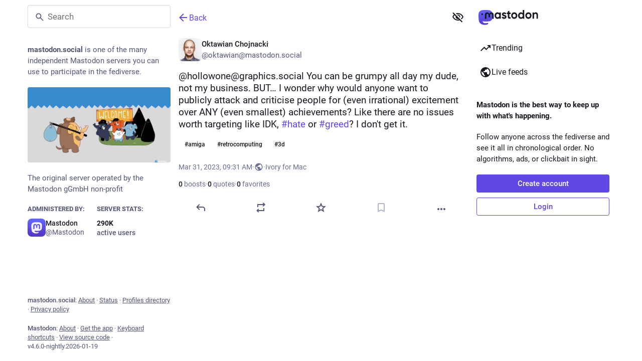

--- FILE ---
content_type: text/javascript; charset=utf-8
request_url: https://mastodon.social/packs/status-index-CEPfFpGa.js
body_size: 9143
content:
var je=Object.defineProperty;var Be=(a,i,e)=>i in a?je(a,i,{enumerable:!0,configurable:!0,writable:!0,value:e}):a[i]=e;var r=(a,i,e)=>Be(a,typeof i!="symbol"?i+"":i,e);import{j as d}from"./client-ncDLP5Hr.js";import{w as He,P as _}from"./short_number-CDVewIj8.js";import{g as Ue,r as g,i as qe,m as X,a as Y,q as Le,u as Qe,w as Ve}from"./index-Dq__EzSu.js";import{c as J}from"./index-BREhmZ8d.js";import{H as We}from"./Helmet-B04fq2IE.js";import{au as $e,av as Ge,aw as Ze,ax as Ke,ay as ze,az as Ye,aA as Xe,aB as Je,aC as De,aD as et,ap as q,aE as D,aF as tt,aG as st,ad as at,I as nt,aH as ee,aI as it,aJ as ot,aK as rt,ao as lt,e as dt,aL as ct}from"./status_quoted-D28EtEg8.js";import{h as ut,f as ht}from"./relative_timestamp-BqnfHEQ4.js";import{M as Ee,i as we,w as Oe,aI as pt,aB as mt,I as E,aC as te,aD as gt,aE as ft,aF as kt,aG as bt,aH as vt,u as Ae,a as se,dM as ae,dN as Fe,dO as yt,L as Pe,dP as _t,X as It,Y as Ct,az as Mt,o as ne,aA as Rt,Z as ie,b1 as St,ah as C,aZ as xt,a_ as Tt,ad as qt,b3 as Dt,a$ as Et,b0 as wt,a9 as Ot,b2 as oe,ac as At,aW as Ft,aV as Pt,aS as Nt,aP as jt,aQ as Bt,dQ as re,dR as le,aX as Ht,aY as Ut,aU as Lt,aR as Qt,af as Vt,a1 as Wt,b4 as $t}from"./poll--XTALbJ9.js";import{S as Gt}from"./visibility_off-2rnPrP3r.js";import{S as Zt}from"./index-CAQMu_3U.js";import{B as Kt}from"./bundle_column_error-k0cxjQnm.js";import{C as zt}from"./column_header-WW3NG7mm.js";import{C as de}from"./column-DRhCsdlZ.js";import{a as Yt,d as Xt,i as Jt}from"./fullscreen-BoSaMVWo.js";import{D as es}from"./detailed_status-C4SjTdMA.js";import{c as ts}from"./index.module-De7sXEVZ.js";import{b as ss}from"./api-D3fZlp-n.js";import{A as as}from"./index-C8zbkXgl.js";import"./numbers-BLyy7tyF.js";import"./message-D1G3aWse.js";import"./ready-DpOgoWSg.js";import"./index-DUY7J2K7.js";import"./skeleton-DRG8mR_P.js";import"./load_locale-Ia5j7RoG.js";import"./index-C_CZJOIf.js";import"./scroll_context-Bik_4fnY.js";import"./column-kSSDv7fd.js";import"./scroll-BygYx8ga.js";import"./gif-D4J7sDzO.js";import"./add-B028aeq3.js";import"./chevron_left-PnclognC.js";import"./close-BNt3WBto.js";import"./unfold_more-qGYPCCUa.js";import"./formatted_date-BfNzwts5.js";import"./inline_account-7QypzFmH.js";import"./media_gallery-C0ZdRshT.js";import"./alt_text_badge-BNeDjGQK.js";import"./useSelectableClick-Bl9Mba3L.js";import"./index-CgZdJO-h.js";import"./audio-index-voz6laKO.js";import"./visualizer-fNcte3XW.js";import"./schedule_idle_task-CauDSsS7.js";var w,ce;function ns(){if(ce)return w;ce=1;function a(i,e,t,s){for(var n=i.length,o=t+(s?1:-1);s?o--:++o<n;)if(e(i[o],o,i))return o;return-1}return w=a,w}var O,ue;function is(){if(ue)return O;ue=1;function a(i){return i!==i}return O=a,O}var A,he;function os(){if(he)return A;he=1;function a(i,e,t){for(var s=t-1,n=i.length;++s<n;)if(i[s]===e)return s;return-1}return A=a,A}var F,pe;function rs(){if(pe)return F;pe=1;var a=ns(),i=is(),e=os();function t(s,n,o){return n===n?e(s,n,o):a(s,i,o)}return F=t,F}var P,me;function ls(){if(me)return P;me=1;var a=rs();function i(e,t){var s=e==null?0:e.length;return!!s&&a(e,t,0)>-1}return P=i,P}var N,ge;function ds(){if(ge)return N;ge=1;function a(i,e,t){for(var s=-1,n=i==null?0:i.length;++s<n;)if(t(e,i[s]))return!0;return!1}return N=a,N}var j,fe;function cs(){if(fe)return j;fe=1;var a=$e(),i=ls(),e=ds(),t=Ge(),s=Ze(),n=Ke(),o=200;function l(u,h,m,b){var f=-1,M=i,v=!0,c=u.length,I=[],S=h.length;if(!c)return I;m&&(h=t(h,s(m))),b?(M=e,v=!1):h.length>=o&&(M=n,v=!1,h=new a(h));e:for(;++f<c;){var k=u[f],R=m==null?k:m(k);if(k=b||k!==0?k:0,v&&R===R){for(var y=S;y--;)if(h[y]===R)continue e;I.push(k)}else M(h,R,b)||I.push(k)}return I}return j=l,j}var B,ke;function us(){if(ke)return B;ke=1;var a=ut(),i=ze(),e=Ye(),t=a?a.isConcatSpreadable:void 0;function s(n){return e(n)||i(n)||!!(t&&n&&n[t])}return B=s,B}var H,be;function hs(){if(be)return H;be=1;var a=Xe(),i=us();function e(t,s,n,o,l){var u=-1,h=t.length;for(n||(n=i),l||(l=[]);++u<h;){var m=t[u];s>0&&n(m)?s>1?e(m,s-1,n,o,l):a(l,m):o||(l[l.length]=m)}return l}return H=e,H}var U,ve;function ps(){if(ve)return U;ve=1;function a(i,e,t){switch(t.length){case 0:return i.call(e);case 1:return i.call(e,t[0]);case 2:return i.call(e,t[0],t[1]);case 3:return i.call(e,t[0],t[1],t[2])}return i.apply(e,t)}return U=a,U}var L,ye;function ms(){if(ye)return L;ye=1;var a=ps(),i=Math.max;function e(t,s,n){return s=i(s===void 0?t.length-1:s,0),function(){for(var o=arguments,l=-1,u=i(o.length-s,0),h=Array(u);++l<u;)h[l]=o[s+l];l=-1;for(var m=Array(s+1);++l<s;)m[l]=o[l];return m[s]=n(h),a(t,this,m)}}return L=e,L}var Q,_e;function gs(){if(_e)return Q;_e=1;function a(i){return function(){return i}}return Q=a,Q}var V,Ie;function fs(){if(Ie)return V;Ie=1;var a=gs(),i=Je(),e=De(),t=i?function(s,n){return i(s,"toString",{configurable:!0,enumerable:!1,value:a(n),writable:!0})}:e;return V=t,V}var W,Ce;function ks(){if(Ce)return W;Ce=1;var a=800,i=16,e=Date.now;function t(s){var n=0,o=0;return function(){var l=e(),u=i-(l-o);if(o=l,u>0){if(++n>=a)return arguments[0]}else n=0;return s.apply(void 0,arguments)}}return W=t,W}var $,Me;function bs(){if(Me)return $;Me=1;var a=fs(),i=ks(),e=i(a);return $=e,$}var G,Re;function vs(){if(Re)return G;Re=1;var a=De(),i=ms(),e=bs();function t(s,n){return e(i(s,n,a),s+"")}return G=t,G}var Z,Se;function ys(){if(Se)return Z;Se=1;var a=et(),i=ht();function e(t){return i(t)&&a(t)}return Z=e,Z}var K,xe;function _s(){if(xe)return K;xe=1;var a=cs(),i=hs(),e=vs(),t=ys(),s=e(function(n,o){return t(n)?a(n,i(o,1,t,!0)):[]});return K=s,K}var Is=_s();const Cs=Ue(Is),Ms=a=>g.createElement("svg",{xmlns:"http://www.w3.org/2000/svg",height:24,viewBox:"0 -960 960 960",width:24,...a},g.createElement("path",{d:"M480-320q75 0 127.5-52.5T660-500q0-75-52.5-127.5T480-680q-75 0-127.5 52.5T300-500q0 75 52.5 127.5T480-320Zm0-72q-45 0-76.5-31.5T372-500q0-45 31.5-76.5T480-608q45 0 76.5 31.5T588-500q0 45-31.5 76.5T480-392Zm0 192q-146 0-266-81.5T40-500q54-137 174-218.5T480-800q146 0 266 81.5T920-500q-54 137-174 218.5T480-200Zm0-300Zm0 220q113 0 207.5-59.5T832-500q-50-101-144.5-160.5T480-720q-113 0-207.5 59.5T128-500q50 101 144.5 160.5T480-280Z"})),Rs=Ee([(a,i)=>i,a=>a.contexts.inReplyTos],(a,i)=>{const e=[];let t=a;for(;t&&!e.includes(t);)e.unshift(t),t=i[t];return e}),Ss=Ee([(a,i)=>i,a=>a.contexts.replies,a=>a.statuses],(a,i,e)=>{const t=[],s=[a];for(;s.length>0;){const o=s.pop();if(!o)break;const l=i[o];a!==o&&t.push(o),l&&l.toReversed().forEach(u=>{!s.includes(u)&&!t.includes(u)&&a!==u&&s.push(u)})}let n=t.findIndex(o=>{const l=e.get(o);if(!l)return!1;const u=l.get("in_reply_to_account_id"),h=l.get("account");return u!==h});return n!==-1&&t.forEach((o,l)=>{const u=e.get(o);if(!u)return;const h=u.get("in_reply_to_account_id"),m=u.get("account");l>n&&h===m&&(t.splice(l,1),t.splice(n,0,o),n+=1)}),t}),p=Y({delete:{id:"status.delete",defaultMessage:"Delete"},redraft:{id:"status.redraft",defaultMessage:"Delete & re-draft"},edit:{id:"status.edit",defaultMessage:"Edit"},direct:{id:"status.direct",defaultMessage:"Privately mention @{name}"},mention:{id:"status.mention",defaultMessage:"Mention @{name}"},reply:{id:"status.reply",defaultMessage:"Reply"},favourite:{id:"status.favourite",defaultMessage:"Favorite"},removeFavourite:{id:"status.remove_favourite",defaultMessage:"Remove from favorites"},bookmark:{id:"status.bookmark",defaultMessage:"Bookmark"},removeBookmark:{id:"status.remove_bookmark",defaultMessage:"Remove bookmark"},more:{id:"status.more",defaultMessage:"More"},mute:{id:"status.mute",defaultMessage:"Mute @{name}"},muteConversation:{id:"status.mute_conversation",defaultMessage:"Mute conversation"},unmuteConversation:{id:"status.unmute_conversation",defaultMessage:"Unmute conversation"},block:{id:"status.block",defaultMessage:"Block @{name}"},report:{id:"status.report",defaultMessage:"Report @{name}"},share:{id:"status.share",defaultMessage:"Share"},pin:{id:"status.pin",defaultMessage:"Pin on profile"},unpin:{id:"status.unpin",defaultMessage:"Unpin from profile"},embed:{id:"status.embed",defaultMessage:"Get embed code"},admin_account:{id:"status.admin_account",defaultMessage:"Open moderation interface for @{name}"},admin_status:{id:"status.admin_status",defaultMessage:"Open this post in the moderation interface"},admin_domain:{id:"status.admin_domain",defaultMessage:"Open moderation interface for {domain}"},copy:{id:"status.copy",defaultMessage:"Copy link to post"},blockDomain:{id:"account.block_domain",defaultMessage:"Block domain {domain}"},unblockDomain:{id:"account.unblock_domain",defaultMessage:"Unblock domain {domain}"},unmute:{id:"account.unmute",defaultMessage:"Unmute @{name}"},unblock:{id:"account.unblock",defaultMessage:"Unblock @{name}"},openOriginalPage:{id:"account.open_original_page",defaultMessage:"Open original page"},revokeQuote:{id:"status.revoke_quote",defaultMessage:"Remove my post from @{name}’s post"},quotePolicyChange:{id:"status.quote_policy_change",defaultMessage:"Change who can quote"}}),xs=(a,{status:i})=>{const e=i.getIn(["quote","quoted_status"]);return{relationship:a.getIn(["relationships",i.getIn(["account","id"])]),quotedAccountId:e?a.getIn(["statuses",e,"account"]):null,statusQuoteState:pt(a,i)}};class Ts extends g.PureComponent{constructor(){super(...arguments);r(this,"handleReplyClick",()=>{this.props.onReply(this.props.status)});r(this,"handleReblogClick",e=>{this.props.onReblog(this.props.status,e)});r(this,"handleFavouriteClick",()=>{this.props.onFavourite(this.props.status)});r(this,"handleBookmarkClick",e=>{this.props.onBookmark(this.props.status,e)});r(this,"handleDeleteClick",()=>{this.props.onDelete(this.props.status)});r(this,"handleRevokeQuoteClick",()=>{this.props.onRevokeQuote(this.props.status)});r(this,"handleQuoteClick",()=>{this.props.onQuote(this.props.status)});r(this,"handleQuotePolicyChange",()=>{this.props.onQuotePolicyChange(this.props.status)});r(this,"handleRedraftClick",()=>{this.props.onDelete(this.props.status,!0)});r(this,"handleEditClick",()=>{this.props.onEdit(this.props.status)});r(this,"handleDirectClick",()=>{this.props.onDirect(this.props.status.get("account"))});r(this,"handleMentionClick",()=>{this.props.onMention(this.props.status.get("account"))});r(this,"handleMuteClick",()=>{const{status:e,relationship:t,onMute:s,onUnmute:n}=this.props,o=e.get("account");t&&t.get("muting")?n(o):s(o)});r(this,"handleBlockClick",()=>{const{status:e,relationship:t,onBlock:s,onUnblock:n}=this.props,o=e.get("account");t&&t.get("blocking")?n(o):s(e)});r(this,"handleBlockDomain",()=>{const{status:e,onBlockDomain:t}=this.props,s=e.get("account");t(s)});r(this,"handleUnblockDomain",()=>{const{status:e,onUnblockDomain:t}=this.props,s=e.get("account");t(s.get("acct").split("@")[1])});r(this,"handleConversationMuteClick",()=>{this.props.onMuteConversation(this.props.status)});r(this,"handleReport",()=>{this.props.onReport(this.props.status)});r(this,"handlePinClick",()=>{this.props.onPin(this.props.status)});r(this,"handleShare",()=>{navigator.share({url:this.props.status.get("url")})});r(this,"handleEmbed",()=>{this.props.onEmbed(this.props.status)});r(this,"handleCopy",()=>{const e=this.props.status.get("url");navigator.clipboard.writeText(e)})}render(){const{status:e,relationship:t,statusQuoteState:s,quotedAccountId:n,intl:o}=this.props,{signedIn:l,permissions:u}=this.props.identity,h=["public","unlisted"].includes(e.get("visibility")),m=["public","unlisted","private"].includes(e.get("visibility")),b=e.get("muted"),f=e.get("account"),M=e.getIn(["account","id"])===X,v=e.getIn(["account","username"])!==e.getIn(["account","acct"]);let c=[];if(h&&v&&c.push({text:o.formatMessage(p.openOriginalPage),href:e.get("url")}),c.push({text:o.formatMessage(p.copy),action:this.handleCopy}),h&&"share"in navigator&&c.push({text:o.formatMessage(p.share),action:this.handleShare}),h&&(l||!v)&&c.push({text:o.formatMessage(p.embed),action:this.handleEmbed}),Le&&l){const y=mt(s);c.push(null),c.push({text:o.formatMessage(y.title),description:y.meta?o.formatMessage(y.meta):void 0,disabled:y.disabled,action:this.handleQuoteClick})}if(l)if(c.push(null),M)m&&(c.push({text:o.formatMessage(e.get("pinned")?p.unpin:p.pin),action:this.handlePinClick}),c.push(null)),c.push({text:o.formatMessage(b?p.unmuteConversation:p.muteConversation),action:this.handleConversationMuteClick}),["private","direct"].includes(e.get("visibility"))||c.push({text:o.formatMessage(p.quotePolicyChange),action:this.handleQuotePolicyChange}),c.push(null),c.push({text:o.formatMessage(p.edit),action:this.handleEditClick}),c.push({text:o.formatMessage(p.delete),action:this.handleDeleteClick,dangerous:!0}),c.push({text:o.formatMessage(p.redraft),action:this.handleRedraftClick,dangerous:!0});else{if(c.push({text:o.formatMessage(p.mention,{name:e.getIn(["account","username"])}),action:this.handleMentionClick}),c.push(null),n===X&&c.push({text:o.formatMessage(p.revokeQuote,{name:f.get("username")}),action:this.handleRevokeQuoteClick,dangerous:!0}),t&&t.get("muting")?c.push({text:o.formatMessage(p.unmute,{name:f.get("username")}),action:this.handleMuteClick}):c.push({text:o.formatMessage(p.mute,{name:f.get("username")}),action:this.handleMuteClick,dangerous:!0}),t&&t.get("blocking")?c.push({text:o.formatMessage(p.unblock,{name:f.get("username")}),action:this.handleBlockClick}):c.push({text:o.formatMessage(p.block,{name:f.get("username")}),action:this.handleBlockClick,dangerous:!0}),c.push({text:o.formatMessage(p.report,{name:e.getIn(["account","username"])}),action:this.handleReport,dangerous:!0}),f.get("acct")!==f.get("username")){const y=f.get("acct").split("@")[1];c.push(null),t&&t.get("domain_blocking")?c.push({text:o.formatMessage(p.unblockDomain,{domain:y}),action:this.handleUnblockDomain}):c.push({text:o.formatMessage(p.blockDomain,{domain:y}),action:this.handleBlockDomain,dangerous:!0})}if(((u&q)===q||v&&(u&D)===D)&&(c.push(null),(u&q)===q&&(c.push({text:o.formatMessage(p.admin_account,{name:e.getIn(["account","username"])}),href:"/admin/accounts/".concat(e.getIn(["account","id"]))}),c.push({text:o.formatMessage(p.admin_status),href:"/admin/accounts/".concat(e.getIn(["account","id"]),"/statuses/").concat(e.get("id"))})),v&&(u&D)===D)){const y=f.get("acct").split("@")[1];c.push({text:o.formatMessage(p.admin_domain,{domain:y}),href:"/admin/instances/".concat(y)})}}let I,S;e.get("in_reply_to_id",null)===null?(I="reply",S=te):(I="reply-all",S=vt);const k=o.formatMessage(e.get("bookmarked")?p.removeBookmark:p.bookmark),R=o.formatMessage(e.get("favourited")?p.removeFavourite:p.favourite);return d.jsxs("div",{className:"detailed-status__action-bar",children:[d.jsx("div",{className:"detailed-status__button",children:d.jsx(E,{title:o.formatMessage(p.reply),icon:e.get("in_reply_to_account_id")===e.getIn(["account","id"])?"reply":I,iconComponent:e.get("in_reply_to_account_id")===e.getIn(["account","id"])?te:S,onClick:this.handleReplyClick})}),d.jsx("div",{className:"detailed-status__button",children:d.jsx(gt,{status:e})}),d.jsx("div",{className:"detailed-status__button",children:d.jsx(E,{className:"star-icon",animate:!0,active:e.get("favourited"),title:R,icon:"star",iconComponent:e.get("favourited")?ft:kt,onClick:this.handleFavouriteClick})}),d.jsx("div",{className:"detailed-status__button",children:d.jsx(E,{className:"bookmark-icon",disabled:!l,active:e.get("bookmarked"),title:k,icon:"bookmark",iconComponent:e.get("bookmarked")?tt:st,onClick:this.handleBookmarkClick})}),d.jsx("div",{className:"detailed-status__action-bar-dropdown",children:d.jsx(bt,{icon:"ellipsis-h",iconComponent:at,status:e,items:c,direction:"left",title:o.formatMessage(p.more)})})]})}}const qs=we(xs)(Oe(qe(Ts))),Ds=a=>ss("v1_alpha/async_refreshes/".concat(a)),Es=({isActive:a=!1,delayMs:i=500,withEntryDelay:e,children:t})=>{const[s,n]=g.useState(a&&!e);return g.useEffect(()=>{const l=setTimeout(()=>{n(a)},!a||e?i:0);return()=>{clearTimeout(l)}},[a,i,e]),!a&&!s?null:t(a&&s)};function ws(a,{delay:i,isEnabled:e=!0}){const t=g.useRef(a);g.useLayoutEffect(()=>{t.current=a},[a]),g.useEffect(()=>{if(!e)return;const s=setInterval(()=>{t.current()},i);return()=>{clearInterval(s)}},[i,e])}function Os({onChange:a}={}){const[i,e]=g.useState(()=>document.visibilityState==="visible"),t=g.useRef(a);return g.useEffect(()=>{t.current=a},[a]),g.useEffect(()=>{function s(){var o;const n=document.visibilityState==="visible";e(n),(o=t.current)==null||o.call(t,n)}return window.addEventListener("visibilitychange",s),()=>{window.removeEventListener("visibilitychange",s)}},[]),i}const z=({isActive:a=!1,withEntryDelay:i,...e})=>d.jsx(Es,{withEntryDelay:!0,isActive:a,children:t=>d.jsx(as,{isActive:t,...e})}),x=Y({moreFound:{id:"status.context.more_replies_found",defaultMessage:"More replies found"},show:{id:"status.context.show",defaultMessage:"Show"},loadingInitial:{id:"status.context.loading",defaultMessage:"Loading"},success:{id:"status.context.loading_success",defaultMessage:"New replies loaded"},error:{id:"status.context.loading_error",defaultMessage:"Couldn't load new replies"},retry:{id:"status.context.retry",defaultMessage:"Retry"}}),As=30*6e4,Fs=5*6e4,Te=6e4,Ps=3;function Ns(a){const i=new Date,e=new Date(i.getTime()-As);return new Date(a)>e}function js({statusId:a,refreshHeader:i,isEnabled:e,onChangeLoadingState:t}){const s=Ae();g.useEffect(()=>{let n;const o=(l,u)=>{n=setTimeout(()=>{Ds(l.id).then(h=>{const{status:m,result_count:b}=h.async_refresh;if(m==="running"&&!(u===Ps)){o(l,u+1);return}if(m==="finished"&&s(_t({statusId:a})),b===0){m==="finished"?t("idle"):o(l,u+1);return}s(Fe({statusId:a,prefetchOnly:!0})).then(()=>{m==="finished"?t("idle"):o(l,u+1)}).catch(()=>{t("error")})})},l.retry*1e3)};return i&&e&&(o(i,1),t("loading")),()=>{clearTimeout(n)}},[t,s,a,i,e])}const Bs=({statusId:a,statusCreatedAt:i,isLocal:e})=>{const t=Ae(),s=Qe(),n=se(k=>e?void 0:k.contexts.refreshing[a]),o=se(k=>{var R;return!!((R=k.contexts.pendingReplies[a])!=null&&R.length)}),[l,u]=g.useState(n?"loading":"idle"),h=o?"more-available":l,[m,b]=g.useState(!1),f=g.useCallback(()=>{b(!0),u("idle"),t(ae({statusId:a}))},[t,a]),M=ts(()=>{t(Fe({statusId:a,prefetchOnly:!0}))},Te-500,{leading:!0,trailing:!1}),v=Os({onChange:k=>{k&&l!=="loading"&&!m&&M()}});js({statusId:a,refreshHeader:n,isEnabled:v&&!e&&!m,onChangeLoadingState:u});const c=v&&l!=="loading"&&!m,I=g.useMemo(()=>Ns(i)?Te:Fs,[i]);ws(M,{delay:I,isEnabled:c}),g.useEffect(()=>{if(h==="success"){const k=setTimeout(()=>{u("idle")},2500);return()=>{clearTimeout(k)}}return()=>""},[h]),g.useEffect(()=>()=>{t(ae({statusId:a}))},[t,a]);const S=g.useCallback(()=>{t(yt({statusId:a})),u("success")},[t,a]);return h==="loading"?d.jsx("div",{className:"load-more load-more--large","aria-busy":!0,"aria-live":"polite","aria-label":s.formatMessage(x.loadingInitial),children:d.jsx(Pe,{})}):d.jsxs("div",{className:"column__alert",role:"status","aria-live":"polite",children:[d.jsx(z,{isActive:h==="more-available",message:s.formatMessage(x.moreFound),action:s.formatMessage(x.show),onActionClick:S,onDismiss:f,animateFrom:"below"}),d.jsx(z,{withEntryDelay:!0,isActive:h==="error",message:s.formatMessage(x.error),action:s.formatMessage(x.retry),onActionClick:S,onDismiss:f,animateFrom:"below"}),d.jsx(z,{withEntryDelay:!0,isActive:h==="success",message:s.formatMessage(x.success),animateFrom:"below"})]})},T=Y({revealAll:{id:"status.show_more_all",defaultMessage:"Show more for all"},hideAll:{id:"status.show_less_all",defaultMessage:"Show less for all"},statusTitleWithAttachments:{id:"status.title.with_attachments",defaultMessage:"{user} posted {attachmentCount, plural, one {an attachment} other {# attachments}}"},detailedStatus:{id:"status.detailed_status",defaultMessage:"Detailed conversation view"}}),Hs=()=>{const a=It(),i=Ct();return(t,s)=>{const n=a(t,{id:s.params.statusId,contextType:"detailed"});let o=[],l=[];return n&&(o=Rs(t,n.get("in_reply_to_id")),l=Ss(t,n.get("id"))),{isLoading:t.getIn(["statuses",s.params.statusId,"isLoading"]),status:n,ancestorsIds:o,descendantsIds:l,askReplyConfirmation:t.getIn(["compose","text"]).trim().length!==0,domain:t.getIn(["meta","domain"]),pictureInPicture:i(t,{id:s.params.statusId})}}},Us=(a,i)=>{const e=Array.from(a);return e.length>i?e.slice(0,i).join("")+"…":a},Ls=(a,i)=>{const e=i.getIn(["account","display_name"]),t=i.getIn(["account","username"]),s=e.trim().length===0?t:e,n=i.get("search_index"),o=i.get("media_attachments").size;return n?"".concat(s,': "').concat(Us(n,30),'"'):a.formatMessage(T.statusTitleWithAttachments,{user:s,attachmentCount:o})};class Ne extends nt{constructor(){super(...arguments);r(this,"state",{fullscreen:!1,showMedia:ee(this.props.status),loadedStatusId:void 0,newRepliesIds:[]});r(this,"handleToggleMediaVisibility",()=>{this.setState({showMedia:!this.state.showMedia})});r(this,"handleFavouriteClick",e=>{const{dispatch:t}=this.props,{signedIn:s}=this.props.identity;t(s?St(e.get("id")):C({modalType:"INTERACTION",modalProps:{accountId:e.getIn(["account","id"]),url:e.get("uri")}}))});r(this,"handlePin",e=>{e.get("pinned")?this.props.dispatch(xt(e)):this.props.dispatch(Tt(e))});r(this,"handleReplyClick",e=>{const{askReplyConfirmation:t,dispatch:s}=this.props,{signedIn:n}=this.props.identity;s(n?t?C({modalType:"CONFIRM_REPLY",modalProps:{status:e}}):qt(e):C({modalType:"INTERACTION",modalProps:{accountId:e.getIn(["account","id"]),url:e.get("uri")}}))});r(this,"handleReblogClick",(e,t)=>{const{dispatch:s}=this.props,{signedIn:n}=this.props.identity;s(n?Dt(e.get("id"),t&&t.shiftKey):C({modalType:"INTERACTION",modalProps:{accountId:e.getIn(["account","id"]),url:e.get("uri")}}))});r(this,"handleBookmarkClick",e=>{e.get("bookmarked")?this.props.dispatch(Et(e)):this.props.dispatch(wt(e))});r(this,"handleDeleteClick",(e,t=!1)=>{const{dispatch:s,history:n}=this.props,o=()=>{n.push("/")};Ve?s(C({modalType:"CONFIRM_DELETE_STATUS",modalProps:{statusId:e.get("id"),withRedraft:t,onDeleteSuccess:o}})):s(Ot(e.get("id"),t)).then(()=>{t||o()}).catch(()=>{})});r(this,"handleRevokeQuoteClick",e=>{const{dispatch:t}=this.props;t(C({modalType:"CONFIRM_REVOKE_QUOTE",modalProps:{statusId:e.get("id"),quotedStatusId:e.getIn(["quote","quoted_status"])}}))});r(this,"handleQuotePolicyChange",e=>{const t=e.get("id"),{dispatch:s}=this.props;s(C({modalType:"COMPOSE_PRIVACY",modalProps:{statusId:t,onChange:(o,l)=>{s($t({policy:l,statusId:t}))}}}))});r(this,"handleQuote",e=>{const{dispatch:t}=this.props;t(oe(e.get("id")))});r(this,"handleEditClick",e=>{const{dispatch:t,askReplyConfirmation:s}=this.props;t(s?C({modalType:"CONFIRM_EDIT_STATUS",modalProps:{statusId:e.get("id")}}):At(e.get("id")))});r(this,"handleDirectClick",e=>{this.props.dispatch(Ft(e))});r(this,"handleMentionClick",e=>{this.props.dispatch(Pt(e))});r(this,"handleOpenMedia",(e,t,s)=>{this.props.dispatch(C({modalType:"MEDIA",modalProps:{statusId:this.props.status.get("id"),media:e,index:t,lang:s}}))});r(this,"handleOpenVideo",(e,t,s)=>{this.props.dispatch(C({modalType:"VIDEO",modalProps:{statusId:this.props.status.get("id"),media:e,lang:t,options:s}}))});r(this,"handleHotkeyOpenMedia",e=>{const{status:t}=this.props;e.preventDefault(),t.get("media_attachments").size>0&&(t.getIn(["media_attachments",0,"type"])==="video"?this.handleOpenVideo(t.getIn(["media_attachments",0]),{startTime:0}):this.handleOpenMedia(t.get("media_attachments"),0))});r(this,"handleMuteClick",e=>{this.props.dispatch(Nt(e))});r(this,"handleConversationMuteClick",e=>{e.get("muted")?this.props.dispatch(jt(e.get("id"))):this.props.dispatch(Bt(e.get("id")))});r(this,"handleToggleHidden",e=>{e.get("hidden")?this.props.dispatch(re(e.get("id"))):this.props.dispatch(le(e.get("id")))});r(this,"handleToggleAll",()=>{const{status:e,ancestorsIds:t,descendantsIds:s}=this.props,n=[e.get("id")].concat(t,s);e.get("hidden")?this.props.dispatch(re(n)):this.props.dispatch(le(n))});r(this,"handleTranslate",e=>{const{dispatch:t}=this.props;e.get("translation")?t(Ht(e.get("id"),e.get("poll"))):t(Ut(e.get("id")))});r(this,"handleBlockClick",e=>{const{dispatch:t}=this.props,s=e.get("account");t(Lt(s))});r(this,"handleReport",e=>{this.props.dispatch(it(e.get("account"),e))});r(this,"handleEmbed",e=>{this.props.dispatch(C({modalType:"EMBED",modalProps:{id:e.get("id")}}))});r(this,"handleUnmuteClick",e=>{this.props.dispatch(Qt(e.get("id")))});r(this,"handleUnblockClick",e=>{this.props.dispatch(Vt(e.get("id")))});r(this,"handleBlockDomainClick",e=>{this.props.dispatch(ot(e))});r(this,"handleUnblockDomainClick",e=>{this.props.dispatch(rt(e))});r(this,"handleHotkeyReply",e=>{e.preventDefault(),this.handleReplyClick(this.props.status)});r(this,"handleHotkeyFavourite",()=>{this.handleFavouriteClick(this.props.status)});r(this,"handleHotkeyBoost",()=>{this.handleReblogClick(this.props.status)});r(this,"handleHotkeyQuote",()=>{this.props.dispatch(oe(this.props.status.get("id")))});r(this,"handleHotkeyMention",e=>{e.preventDefault(),this.handleMentionClick(this.props.status.get("account"))});r(this,"handleHotkeyOpenProfile",()=>{this.props.history.push("/@".concat(this.props.status.getIn(["account","acct"])))});r(this,"handleHotkeyToggleHidden",()=>{this.handleToggleHidden(this.props.status)});r(this,"handleHotkeyToggleSensitive",()=>{this.handleToggleMediaVisibility()});r(this,"handleHotkeyTranslate",()=>{this.handleTranslate(this.props.status)});r(this,"setContainerRef",e=>{this.node=e});r(this,"setStatusRef",e=>{this.statusNode=e});r(this,"onFullScreenChange",()=>{this.setState({fullscreen:Jt()})});r(this,"shouldUpdateScroll",(e,t)=>{var s,n;return((s=t.state)==null?void 0:s.mastodonModalKey)!==((n=e==null?void 0:e.state)==null?void 0:n.mastodonModalKey)?!1:this.statusNode?[0,this.statusNode.offsetTop]:!1})}UNSAFE_componentWillMount(){this.props.dispatch(ie(this.props.params.statusId,{forceFetch:!0}))}componentDidMount(){Yt(this.onFullScreenChange)}UNSAFE_componentWillReceiveProps(e){e.params.statusId!==this.props.params.statusId&&e.params.statusId&&this.props.dispatch(ie(e.params.statusId,{forceFetch:!0})),e.status&&e.status.get("id")!==this.state.loadedStatusId&&this.setState({showMedia:ee(e.status),loadedStatusId:e.status.get("id")})}renderChildren(e,t){const{params:{statusId:s}}=this.props;return e.map((n,o)=>d.jsx(lt,{id:n,contextType:"thread",previousId:o>0?e[o-1]:void 0,nextId:e[o+1]||t&&s,rootId:s,shouldHighlightOnMount:this.state.newRepliesIds.includes(n)},n))}componentDidUpdate(e){var o;const{status:t,descendantsIds:s}=this.props,n=t&&((o=e.status)==null?void 0:o.get("id"))===t.get("id");if(e.descendantsIds.length&&n){const l=Cs(s,e.descendantsIds);l.length&&this.setState({newRepliesIds:l})}}componentWillUnmount(){Xt(this.onFullScreenChange)}render(){let e,t;const{isLoading:s,status:n,ancestorsIds:o,descendantsIds:l,refresh:u,intl:h,domain:m,multiColumn:b,pictureInPicture:f}=this.props,{fullscreen:M}=this.state;if(s)return d.jsx(de,{children:d.jsx(Pe,{})});if(n===null)return d.jsx(Kt,{multiColumn:b,errorType:"routing"});o&&o.length>0&&(e=d.jsx(d.Fragment,{children:this.renderChildren(o,!0)})),l&&l.length>0&&(t=d.jsx(d.Fragment,{children:this.renderChildren(l)}));const v=n.getIn(["account","acct"],"").indexOf("@")===-1,c=!n.getIn(["account","noindex"]),I={reply:this.handleHotkeyReply,favourite:this.handleHotkeyFavourite,boost:this.handleHotkeyBoost,quote:this.handleHotkeyQuote,mention:this.handleHotkeyMention,openProfile:this.handleHotkeyOpenProfile,toggleHidden:this.handleHotkeyToggleHidden,toggleSensitive:this.handleHotkeyToggleSensitive,openMedia:this.handleHotkeyOpenMedia,onTranslate:this.handleHotkeyTranslate};return d.jsxs(de,{bindToDocument:!b,label:h.formatMessage(T.detailedStatus),children:[d.jsx(zt,{showBackButton:!0,multiColumn:b,extraButton:d.jsx("button",{type:"button",className:"column-header__button",title:h.formatMessage(n.get("hidden")?T.revealAll:T.hideAll),"aria-label":h.formatMessage(n.get("hidden")?T.revealAll:T.hideAll),onClick:this.handleToggleAll,children:d.jsx(Wt,{id:n.get("hidden")?"eye":"eye-slash",icon:n.get("hidden")?Ms:Gt})})}),d.jsx(Zt,{scrollKey:"thread",shouldUpdateScroll:this.shouldUpdateScroll,childRef:this.setContainerRef,children:d.jsxs("div",{className:J("item-list scrollable scrollable--flex",{fullscreen:M}),ref:this.setContainerRef,children:[e,d.jsx(dt,{handlers:I,children:d.jsxs("div",{className:J("focusable","detailed-status__wrapper","detailed-status__wrapper-".concat(n.get("visibility"))),tabIndex:0,"aria-label":ct({intl:h,status:n}),ref:this.setStatusRef,children:[d.jsx(es,{status:n,onOpenVideo:this.handleOpenVideo,onOpenMedia:this.handleOpenMedia,onToggleHidden:this.handleToggleHidden,onTranslate:this.handleTranslate,domain:m,showMedia:this.state.showMedia,onToggleMediaVisibility:this.handleToggleMediaVisibility,pictureInPicture:f,ancestors:this.props.ancestorsIds.length,multiColumn:b},"details-".concat(n.get("id"))),d.jsx(qs,{status:n,onReply:this.handleReplyClick,onFavourite:this.handleFavouriteClick,onReblog:this.handleReblogClick,onBookmark:this.handleBookmarkClick,onDelete:this.handleDeleteClick,onRevokeQuote:this.handleRevokeQuoteClick,onQuotePolicyChange:this.handleQuotePolicyChange,onQuote:this.handleQuote,onEdit:this.handleEditClick,onDirect:this.handleDirectClick,onMention:this.handleMentionClick,onMute:this.handleMuteClick,onUnmute:this.handleUnmuteClick,onMuteConversation:this.handleConversationMuteClick,onBlock:this.handleBlockClick,onUnblock:this.handleUnblockClick,onBlockDomain:this.handleBlockDomainClick,onUnblockDomain:this.handleUnblockDomainClick,onReport:this.handleReport,onPin:this.handlePin,onEmbed:this.handleEmbed},"action-bar-".concat(n.get("id")))]})}),t,d.jsx(Bs,{isLocal:v,statusId:n.get("id"),statusCreatedAt:n.get("created_at")})]})}),d.jsxs(We,{children:[d.jsx("title",{children:Ls(h,n)}),d.jsx("meta",{name:"robots",content:v&&c?"all":"noindex"}),d.jsx("link",{rel:"canonical",href:n.get("url")})]})]})}}r(Ne,"propTypes",{identity:Rt,params:_.object.isRequired,dispatch:_.func.isRequired,status:ne.map,isLoading:_.bool,ancestorsIds:_.arrayOf(_.string).isRequired,descendantsIds:_.arrayOf(_.string).isRequired,intl:_.object.isRequired,askReplyConfirmation:_.bool,multiColumn:_.bool,domain:_.string.isRequired,pictureInPicture:ne.contains({inUse:_.bool,available:_.bool}),...Mt});const wa=He(qe(we(Hs)(Oe(Ne))));export{wa as default};
//# sourceMappingURL=status-index-CEPfFpGa.js.map
